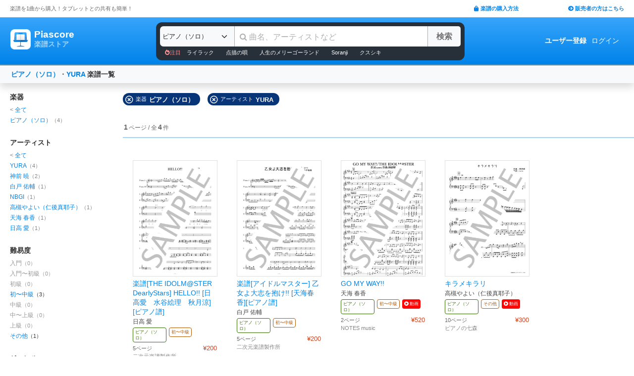

--- FILE ---
content_type: text/plain; charset=UTF-8
request_url: https://store.piascore.com/assets/footer/nextone-a2680eaa99d670d78cdff9a76723ae19fe7a51b65169ea1dd7bc827effac2fe1.webp
body_size: 631
content:
RIFF�  WEBPVP8 �  0 �*P P >�4�G�#"!4x�P�	@j�9������p@Ϳ�������M�QGOGp�;����Y�(�av�X8�MS ���2�wm!��?�Gov��b�c�z�����3	m�饯I�rxض��O���G���E"�U�� ���������u�|��(��i����tI�_���>�c���|�	��r3�W툙�x�gn����ܷ%���͛�{�;�0?�}kEO��U�u��K�	��㪖���m�HS�I�|mF���d۠j����oB6BJ�����n=;֫ڼ��>9��R`g�B��L�s��%p�SQͩS"ё����7A�\���J�gYU�-��4ÚF��ؒ�)+jg�{ L�I_J���\�h'
��$M$��wA�SY��;�����jNE*M��2@޼ٔ��ͱ�+��u+��� �	�Of�xST�\��4"��zi[�Bd(���<!�Y:�{�)'����!���*r+"��A��f��\�˦�k��OX".{������,G��=#^�0犴�P��Bg�W:��)�˙�O����!ҾWM�.h��"1ν���ť���d	�YW����gNվ��'�z����~N���J�}��)�T ZF���}T;_��=%�R�d�;�?sL�}��!���(��*��!{��[-�Ħ���9�c��I>�66�0]'��D�)�*��6�E�'^n#�@���ZR�@  